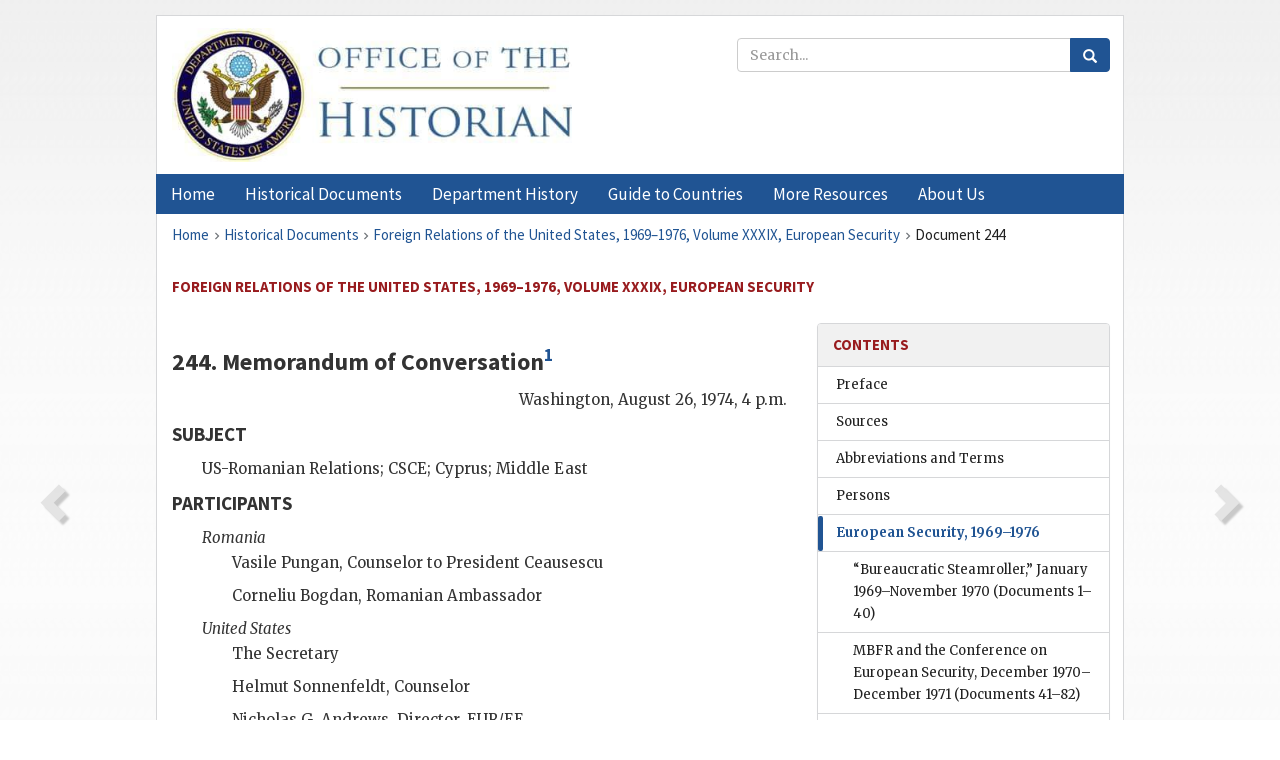

--- FILE ---
content_type: text/html;charset=utf-8
request_url: https://history.state.gov/historicaldocuments/frus1969-76v39/d244
body_size: 11563
content:
<!DOCTYPE html>
<html data-template="pages:app-root" lang="en" data-app=""><head><meta name="viewport" content="width=device-width, initial-scale=1.0"><meta name="description" content="history.state.gov 3.0 shell"><link href="/resources/images/favicon.ico" rel="shortcut icon"><script src="">(function(w,d,s,l,i){w[l]=w[l]||[];w[l].push({'gtm.start':
        new Date().getTime(),event:'gtm.js'});var f=d.getElementsByTagName(s)[0],
        j=d.createElement(s),dl=l!='dataLayer'?'&l='+l:'';j.async=true;j.src=
        'https://www.googletagmanager.com/gtm.js?id='+i+dl;f.parentNode.insertBefore(j,f);
        })(window,document,'script','dataLayer','GTM-WBD65RCC');</script><link href="/resources/css/all.css" rel="stylesheet" type="text/css"><title>Historical Documents - Office of the Historian</title></head><body id="body">
        <!-- Google Tag Manager (noscript) -->
        <noscript><iframe src="https://www.googletagmanager.com/ns.html?id=GTM-WBD65RCC" height="0" width="0" style="display:none;visibility:hidden"></iframe></noscript>
        <!-- End Google Tag Manager (noscript) -->
        <header class="hsg-header">
            <section class="hsg-grid hsg-header-inner">
                <div class="container hsg-header-content">
                    <div class="row">
                        <div class="col-sm-7">
                            <a href="/">
                                <img src="/resources/images/Office-of-the-Historian-logo_500x168.jpg" class="img-responsive" width="400" alt="Office of the Historian">
                            </a>
                        </div>
                        <div class="col-sm-5">
                            
                                <div class="banner__search">
                                    <div class="searchbox">
                                        <form action="/search" method="get" class="main-form" id="navigationSearchForm">
                                            <p class="form-group">
                                                <!-- Search: -->
                                                <input type="text" size="15" name="q" placeholder="Search..." class="form-control" id="search-box">
                                                <button type="submit" class="hsg-link-button search-button btn">
                                                    <i class="hsg-search-button-icon"></i>
                                                </button>
                                            </p>
                                        </form>
                                    </div>
                                </div>
                            
                        </div>
                    </div>
                </div>
            </section>
        </header>

        <nav role="navigation" class="hsg-nav navbar navbar-default">
            <div class="container hsg-nav-content">
                <div class="navbar-header">
                    <button type="button" class="navbar-toggle collapsed" data-toggle="collapse" data-target="#navbar-collapse-1" aria-expanded="false">
                        <span class="sr-only">Menu</span>
                        <i class="fa fa-bars"></i>
                        <span class="toggle-text">Menu</span>
                    </button>
                    <!--<a data-template="config:app-title" class="navbar-brand" href="./index.html">App Title</a>-->
                </div>
                <div class="navbar-collapse collapse" id="navbar-collapse-1">
                    <ul class="nav navbar-nav">
                        <li class="dropdown">
                            <a href="/" shape="rect">
                                <span>Home</span>
                            </a>
                        </li>
                        <li class="dropdown">
                            <a href="/historicaldocuments" class="dropdown-toggle" data-toggle="dropdown" role="button" aria-haspopup="true" aria-expanded="false">
                                <span>Historical Documents</span>
                            </a>
                            <ul class="dropdown-menu">
                                <li>
                                    <a href="/historicaldocuments">
                                        <em>Foreign Relations of the United States</em>
                                    </a>
                                </li>
                                <li>
                                    <a href="/historicaldocuments/about-frus">About the
                                            <em>Foreign Relations</em> Series</a>
                                </li>
                                <li>
                                    <a href="/historicaldocuments/status-of-the-series">Status
                                        of the <em>Foreign Relations</em> Series</a>
                                </li>
                                <li>
                                    <a href="/historicaldocuments/frus-history">History of the
                                            <em>Foreign Relations</em> Series</a>
                                </li>
                                <li>
                                    <a href="/historicaldocuments/ebooks">Ebooks Initiative</a>
                                </li>
                                <li>
                                    <a href="/historicaldocuments/quarterly-releases">Quarterly
                                        Releases</a>
                                </li>
                            </ul>
                        </li>
                        <li id="index_nav" class="dropdown">
                            <a href="/departmenthistory" class="dropdown-toggle" data-toggle="dropdown" role="button" aria-haspopup="true" aria-expanded="false">
                                <span>Department History</span>
                            </a>
                            <ul class="dropdown-menu">
                                <li>
                                    <a href="/departmenthistory">Overview</a>
                                </li>
                                <!--
                                <li>
                                    <a href="$app/departmenthistory/timeline">Administrative
                                        Timeline</a>
                                </li>
                                -->
                                <li>
                                    <a href="/departmenthistory/people/secretaries">Biographies
                                        of the Secretaries of State</a>
                                </li>
                                <li>
                                    <a href="/departmenthistory/people/principals-chiefs">Principal Officers and Chiefs of Mission</a>
                                </li>
                                <li>
                                    <a href="/departmenthistory/travels/secretary">Travels of
                                        the Secretary of State</a>
                                </li>
                                <li>
                                    <a href="/departmenthistory/travels/president">Travels of
                                        the President</a>
                                </li>
                                <li>
                                    <a href="/departmenthistory/visits">Visits by Foreign Heads
                                        of State</a>
                                </li>
                                <li>
                                    <a href="/departmenthistory/wwi">World War I and the
                                        Department</a>
                                </li>
                                <li>
                                    <a href="/departmenthistory/buildings">Buildings of the
                                        Department of State</a>
                                </li>
                                <li>
                                    <a href="/departmenthistory/diplomatic-couriers">U.S.
                                        Diplomatic Couriers</a>
                                </li>
                            </ul>
                        </li>
                        <li id="countries_nav" class="dropdown">
                            <a href="/countries" class="dropdown-toggle" data-toggle="dropdown" role="button" aria-haspopup="true" aria-expanded="false">
                                <span>Guide to Countries</span>
                            </a>
                            <ul class="dropdown-menu">
                                <li>
                                    <a href="/countries">Guide to Country Recognition and
                                        Relations</a>
                                </li>
                                <li>
                                    <a href="/countries/archives">World Wide Diplomatic Archives
                                        Index</a>
                                </li>
                            </ul>
                        </li>
                        <li id="resources_nav" class="dropdown">
                            <a href="" class="dropdown-toggle" data-toggle="dropdown" role="button" aria-haspopup="true" aria-expanded="false">
                                <span>More Resources</span>
                            </a>
                            <ul class="dropdown-menu">
                                <li>
                                    <a href="/tags">Browse Resources by Subject Tag</a>
                                </li>
                                <li>
                                    <a href="/conferences">Conferences</a>
                                </li>
                                <li>
                                    <a href="/about/contact-us">Contact Us</a>
                                </li>
                                <li>
                                    <a href="/developer">Developer Resources &amp; APIs</a>
                                </li>
                                <li>
                                    <a href="/education">Educational Resources</a>
                                </li>
                                <li>
                                    <a href="/about/faq">Frequently Asked Questions</a>
                                </li>
                                <li>
                                    <a href="/milestones">Key Milestones</a>
                                </li>
                                <li>
                                    <a href="/open">Open Government Initiative</a>
                                </li>
                                <li>
                                    <a href="/departmenthistory/short-history">A Short History
                                        of the Department</a>
                                </li>
                            </ul>
                        </li>
                        <li class="dropdown">
                            <a href="/about" shape="rect">
                                <span>About Us</span>
                            </a>
                        </li>
                    </ul>
                </div>
            </div>
        </nav>

        <div class="hsg-main">
            <section class="hsg-grid hsg-main-inner">
                <div class="container hsg-main-content">
                    <main id="content">
        <div>
            <div class="row">
                <nav class="hsg-breadcrumb hsg-breadcrumb--wrap" aria-label="breadcrumbs"><ol vocab="http://schema.org/" typeof="BreadcrumbList" class="hsg-breadcrumb__list"><li class="hsg-breadcrumb__list-item" property="itemListElement" typeof="ListItem"><a href="/" class="hsg-breadcrumb__link" property="item" typeof="WebPage"><span property="name">Home</span></a></li><li class="hsg-breadcrumb__list-item" property="itemListElement" typeof="ListItem"><a href="/historicaldocuments" class="hsg-breadcrumb__link" property="item" typeof="WebPage"><span property="name">Historical Documents</span></a></li><li class="hsg-breadcrumb__list-item" property="itemListElement" typeof="ListItem"><a href="/historicaldocuments/frus1969-76v39" class="hsg-breadcrumb__link" property="item" typeof="WebPage"><span property="name">Foreign Relations of the United States, 1969–1976, Volume XXXIX, European Security</span></a></li><li class="hsg-breadcrumb__list-item" property="itemListElement" typeof="ListItem"><a href="/historicaldocuments/frus1969-76v39/d244" class="hsg-breadcrumb__link" property="item" typeof="WebPage" aria-current="page"><span property="name">Document 244</span></a></li></ol></nav>
            </div>
            <div class="row">
                <div class="hsg-navigation-wrapper">
                    <h2 class="hsg-navigation-title" id="navigation-title">Foreign Relations of the United States, 1969–1976, Volume
                    XXXIX, European Security</h2>
                </div>
            </div>
            <div class="row">
                <a data-doc="frus1969-76v39.xml" data-root="1.7.4.4.32.124" data-current="1.7.4.4.32.126" class="page-nav nav-prev" data-template="pages:navigation-link" data-template-direction="previous" href="/historicaldocuments/frus1969-76v39/d243">
                    <i class="glyphicon glyphicon-chevron-left"></i>
                </a>
                <a data-doc="frus1969-76v39.xml" data-root="1.7.4.4.32.128" data-current="1.7.4.4.32.126" class="page-nav nav-next" data-template="pages:navigation-link" data-template-direction="next" href="/historicaldocuments/frus1969-76v39/d245">
                    <i class="glyphicon glyphicon-chevron-right"></i>
                </a>
                <div class="hsg-width-main">
                    <div id="content-inner">
                        <div id="content-container">
                            <div class="content"><style type="text/css">.document_right {
   display: inline; float: right;
}

</style><div class="tei-div3" id="d244">
                        <h3 class="tei-head7">244. Memorandum of Conversation<span id="fnref:1.7.4.4.32.126.8.2"><a href="#fn:1.7.4.4.32.126.8.2" class="note" rel="footnote">1</a></span>
                        </h3>
                        <div class="tei-opener"><div class="tei-dateline">
                                <span class="tei-placeName">Washington</span>, <span class="tei-date">August 26, 1974, 4 p.m.</span>
                            </div></div>
                        <h4 class="tei-list1 listHead">SUBJECT</h4><ul class="tei-list2 list hsg-list-default"><li class="tei-item">
                                <span class="tei-gloss">US</span>-Romanian Relations; <span class="tei-gloss">CSCE</span>; Cyprus; Middle East</li></ul>
                        <h4 class="tei-list1 listHead">PARTICIPANTS</h4><ul class="tei-list2 list hsg-list-default"><li class="tei-item">
                                <span class="tei-hi2 font-italic italic">Romania</span>
                                <ul class="tei-list8 hsg-nested-list"><li class="tei-item">
                                        <span class="tei-persName">Vasile Pungan</span>,
                                        Counselor to President <span class="tei-persName">Ceausescu</span>
                                    </li><li class="tei-item">
                                        <span class="tei-persName">Corneliu Bogdan</span>,
                                        Romanian Ambassador</li></ul>
                            </li><li class="tei-item">
                                <span class="tei-hi2 font-italic italic">United States</span>
                                <ul class="tei-list8 hsg-nested-list"><li class="tei-item">The Secretary</li><li class="tei-item">
                                        <span class="tei-persName">Helmut Sonnenfeldt</span>,
                                        Counselor</li><li class="tei-item">
                                        <span class="tei-persName">Nicholas G. Andrews</span>, Director, <span class="tei-gloss">EUR/EE</span>
                                    </li></ul>
                            </li></ul>
                        <p class="tei-p3">[Omitted here is discussion of matters other than the European security
                            conference or <span class="tei-gloss">MBFR</span>.]</p>
                        <p class="tei-p3">Secretary: [Omitted here are unrelated comments.] On the specific issues
                            which you discussed—first, the European Security Conference, as I
                            remember. As you know, the European Security Conference was not our
                            invention. We do not feel overwhelmed with responsibility as a result of
                            our attendance. We are not an obstacle to the resolution of <a href="pg_715" id="pg_715" class="tei-pb1 hsg-facsilime-link" target="_self" rel="nofollow">
            [Page 715]
        </a> Basket 3 issues which reflect
                            the views of the Western Europeans. Communist countries specialize in
                            the holding of power; they will not allow themselves to be outmaneuvered
                            and lose power. An international transaction to undermine that power is
                            an absurdity. When their power is threatened, they will take means to
                            protect themselves.</p>
                        <p class="tei-p3">I do not attach as much importance to these matters. Bucharest will
                            survive. The major impetus does not come from us. We are not against it.
                            We are willing to settle issues if others are willing. We are for
                            confidence-building measures and other standards of international
                            relations. I have a political science department in this building which
                            follows these things. We will cooperate in bringing it to a conclusion.
                            We are working toward common agreement with the Western Europeans. We
                            are not willing to spend capital on these matters. We do not want a
                            Dutch cabaret in Moscow. We will not fall on our swords. We will be
                            restrained. We want to finish it but we won’t weaken our relations with
                            our Allies on these issues. If you have any influence on the Western
                            Europeans, exercise it. It is getting late to finish it this year. When
                            do they meet?</p>
                        <p class="tei-p3">
                            <span class="tei-persName">Sonnenfeldt</span>: The first week in
                            September.</p>
                        <p class="tei-p3">
                            <span class="tei-persName">Pungan</span>: It is not a problem how
                            many remain to be solved. But some are difficult.</p>
                        <p class="tei-p3">Secretary: Have you read all the papers involved in Basket 3?</p>
                        <p class="tei-p3">
                            <span class="tei-persName">Pungan</span>: No.</p>
                        <p class="tei-p3">Secretary: I have not met any Foreign Minister who has read them all. Our
                            positions are similar. We urged the Western Europeans to adopt a
                            position. But they argued: if we have a position, it will become known
                            to the Soviets. That is the point of the entire Conference—to let the
                            Soviets know our position.</p>
                        <p class="tei-p3">
                            <span class="tei-persName">Sonnenfeldt</span>: We do have a
                            difference with Romania on follow-on machinery.</p>
                        <p class="tei-p3">
                            <span class="tei-persName">Pungan</span>: Some countries like
                            Romania need follow-on machinery more, they need security machinery.
                            Really you can help us here.</p>
                        <p class="tei-p3">
                            <span class="tei-persName">Bogdan</span>: Especially on follow-on
                            machinery.</p>
                        <p class="tei-p3">Secretary: We are not so eager. For exactly the same reason that you want
                            it. In your case you want it so that powerful neighboring powers will
                            exercise restraint. In ours, we don’t want those powers becoming
                            involved in Western European affairs who are not there already.</p>
                        <p class="tei-p3">
                            <span class="tei-persName">Pungan</span>: You would have power in an
                            area where you did not have it before. Except in frontier areas where it
                            would not be very good.</p>
                        <p class="tei-p3">Secretary: Follow-on machinery will not help us in Belgrade.</p>
                        <p class="tei-p3">
                            <span class="tei-persName">Pungan</span>: Perhaps …</p>
                        <p class="tei-p3">Secretary: Follow-on machinery will not do anything for us in Eastern
                            European countries—in non-market economies, as Senator
                                <span class="tei-persName">Jackson</span>
                            <a href="pg_716" id="pg_716" class="tei-pb1 hsg-facsilime-link" target="_self" rel="nofollow">
            [Page 716]
        </a> puts it. We are willing to say
                            something but not as elaborate as you would like.</p>
                        <p class="tei-p3">[Omitted here is discussion of matters other than the European security
                            conference or <span class="tei-gloss">MBFR</span>.]</p>
                        <p class="tei-p3">
                            <span class="tei-persName">Bogdan</span>: If you would agree to
                            follow-on machinery …</p>
                        <p class="tei-p3">Secretary: You seize Bessarabia and then ask for mediation. I’ve heard
                            folk songs performed by Russian singers and I must say the Moldavian
                            ones sound more Central European. I think we saw a group perform in
                            Moscow.</p>
                        <p class="tei-p3">
                            <span class="tei-persName">Sonnenfeldt</span>: There was a
                            Moldavian folk dance group.</p>
                        <p class="tei-p3">
                            <span class="tei-persName">Bogdan</span>: The group toured Canada a
                            few years ago.</p>
                        <p class="tei-p3">Secretary: In general, when you look at your list, on the European
                            Security Conference, we don’t differ very much. We will use our
                            influence to bring about a more rapid conclusion to the Conference short
                            of undermining our relations with our Western European Allies who, as
                            you know, are subject to a slight personality complex.<span id="fnref:1.7.4.4.32.126.58.2"><a href="#fn:1.7.4.4.32.126.58.2" class="note" rel="footnote">2</a></span>
                        </p>
                        <p class="tei-p3">[Omitted here is discussion of matters other than the European security
                            conference or <span class="tei-gloss">MBFR</span>.]</p>
                    </div><div class="footnotes"><ol><li class="footnote" id="fn:1.7.4.4.32.126.8.2" value="1"><span class="fn-content">Source: National Archives, <span class="tei-gloss">RG</span> 59, Central Foreign Policy Files, P820097–1296.
                                Secret; <span class="tei-gloss">Exdis</span>. Drafted by
                                    <span class="tei-persName">Andrews</span>.</span><a href="#fnref:1.7.4.4.32.126.8.2" class="fn-back">↩</a></li><li class="footnote" id="fn:1.7.4.4.32.126.58.2" value="2"><span class="fn-content">A memorandum of <span class="tei-persName">Pungan</span>’s conversation with President <span class="tei-persName">Ford</span> on August 27, which covered
                                the same points as his meeting with <span class="tei-persName">Kissinger</span>, is in the <span class="tei-persName">Ford</span> Library, National Security Adviser, Memoranda
                                of Conversation, Box 5.</span><a href="#fnref:1.7.4.4.32.126.58.2" class="fn-back">↩</a></li></ol></div></div>
                        </div>
                    </div>
                </div>
                <div class="hsg-width-sidebar"><aside class="hsg-aside--static">
                    
                    <div id="media-download"></div>

                    <div class="hsg-panel hsg-toc">
   <div class="hsg-panel-heading hsg-toc__header">
      <h4 class="hsg-sidebar-title">Contents</h4>
   </div>
   <nav aria-label="Side navigation">
      <ul class="hsg-toc__chapters">
         <li class="hsg-toc__chapters__item">
            <a data-template="toc:highlight-current" class="" href="/historicaldocuments/frus1969-76v39/preface">Preface</a>
         </li>
         <li class="hsg-toc__chapters__item">
            <a data-template="toc:highlight-current" class="" href="/historicaldocuments/frus1969-76v39/sources">Sources</a>
         </li>
         <li class="hsg-toc__chapters__item">
            <a data-template="toc:highlight-current" class="" href="/historicaldocuments/frus1969-76v39/terms">Abbreviations and Terms</a>
         </li>
         <li class="hsg-toc__chapters__item">
            <a data-template="toc:highlight-current" class="" href="/historicaldocuments/frus1969-76v39/persons">Persons</a>
         </li>
         <li class="hsg-toc__chapters__item js-accordion">
            <a data-template="toc:highlight-current" class="hsg-current" href="/historicaldocuments/frus1969-76v39/comp1">European Security, 1969–1976</a>
            <ul class="hsg-toc__chapters__nested">
               <li class="hsg-toc__chapters__item">
                  <a data-template="toc:highlight-current" class="" href="/historicaldocuments/frus1969-76v39/ch1">“Bureaucratic Steamroller,” January 1969–November 1970<span> (Documents 1–40)</span>
                  </a>
               </li>
               <li class="hsg-toc__chapters__item">
                  <a data-template="toc:highlight-current" class="" href="/historicaldocuments/frus1969-76v39/ch2">
                        MBFR and the Conference on European
                        Security, December 1970–December 1971<span> (Documents 41–82)</span>
                  </a>
               </li>
               <li class="hsg-toc__chapters__item">
                  <a data-template="toc:highlight-current" class="" href="/historicaldocuments/frus1969-76v39/ch3">Moscow Summit, December 1971–May 1972<span> (Documents 83–98)</span>
                  </a>
               </li>
               <li class="hsg-toc__chapters__item">
                  <a data-template="toc:highlight-current" class="" href="/historicaldocuments/frus1969-76v39/ch4">Prelude to Negotiations, June 1972–November 1972<span> (Documents 99–119)</span>
                  </a>
               </li>
               <li class="hsg-toc__chapters__item">
                  <a data-template="toc:highlight-current" class="" href="/historicaldocuments/frus1969-76v39/ch5">Opening Negotiations, December 1972–July 1973<span> (Documents 120–171)</span>
                  </a>
               </li>
               <li class="hsg-toc__chapters__item">
                  <a data-template="toc:highlight-current" class="" href="/historicaldocuments/frus1969-76v39/ch6">
                        U.S.-Soviet Bilaterals, September 1973–May
                        1974<span> (Documents 172–203)</span>
                  </a>
               </li>
               <li class="hsg-toc__chapters__item">
                  <a data-template="toc:highlight-current" class="hsg-current" href="/historicaldocuments/frus1969-76v39/ch7">Basket III, May–December 1974<span> (Documents 204–267)</span>
                  </a>
               </li>
               <li class="hsg-toc__chapters__item">
                  <a data-template="toc:highlight-current" class="" href="/historicaldocuments/frus1969-76v39/ch8">Concluding CSCE, January 1975–July
                        1975<span> (Documents 268–318)</span>
                  </a>
               </li>
               <li class="hsg-toc__chapters__item">
                  <a data-template="toc:highlight-current" class="" href="/historicaldocuments/frus1969-76v39/ch9">Helsinki Summit, July 20–August 8, 1975<span> (Documents 319–339)</span>
                  </a>
               </li>
               <li class="hsg-toc__chapters__item">
                  <a data-template="toc:highlight-current" class="" href="/historicaldocuments/frus1969-76v39/ch10">
                        MBFR, September 1973–January 1977<span> (Documents 340–371)</span>
                  </a>
               </li>
            </ul>
         </li>
         <li class="hsg-toc__chapters__item">
            <a data-template="toc:highlight-current" class="" href="/historicaldocuments/frus1969-76v39/index">Index</a>
         </li>
      </ul>
   </nav>
</div>

                    <div>
                        <div class="hsg-panel" id="person-panel">
                            <div class="hsg-panel-heading">
                                <h4 class="hsg-sidebar-title">Persons</h4>
                            </div>
                            <div class="hsg-list-group"><a href="persons#p_BC6" tabindex="0" class="list-group-item" data-toggle="tooltip" title="Romanian Ambassador to the United States from July 27, 1967 to July 9, 1976">Bogdan, Corneliu</a><a href="persons#p_CN4" tabindex="0" class="list-group-item" data-toggle="tooltip" title="First Secretary of the Romanian Communist Party; President of Romania">Ceausescu, Nicolae</a><a href="persons#p_FGR1" tabindex="0" class="list-group-item" data-toggle="tooltip" title="Vice President from December 6, 1973 to August 9, 1974; President of the United States from August 9, 1974">Ford, Gerald R.</a><a href="persons#p_KHA1" tabindex="0" class="list-group-item" data-toggle="tooltip" title="Assistant to the President for National Security Affairs from January 20, 1969 to November 3, 1975; Secretary of State from September 21, 1973 to January 21, 1977">Kissinger, Henry A.</a><a href="persons#p_PV1" tabindex="0" class="list-group-item" data-toggle="tooltip" title="Romanian Ambassador to the United Kingdom from 1969; Counselor to the President of Romania">Pungan, Vasile</a><a href="persons#p_SHH1" tabindex="0" class="list-group-item" data-toggle="tooltip" title="member of the National Security Council Operations Staff for Europe from January 1969 to January 1974; Counselor of the Department of State from January 1974">Sonnenfeldt, Helmut</a></div>
                        </div>
                        <div class="hsg-panel" id="gloss-panel">
                            <div class="hsg-panel-heading">
                                <h4 class="hsg-sidebar-title">Abbreviations &amp; Terms</h4>
                            </div>
                            <div class="hsg-list-group"><a href="terms#t_CSCE1" tabindex="0" class="list-group-item" data-toggle="tooltip" title="Conference on Security and Cooperation in Europe">CSCE</a><a href="terms#t_EUREE1" tabindex="0" class="list-group-item" data-toggle="tooltip" title="Office of Eastern European Affairs, Bureau of European Affairs, Department of State">EUR/EE</a><a href="terms#t_Exdis1" tabindex="0" class="list-group-item" data-toggle="tooltip" title="exclusive distribution">Exdis</a><a href="terms#t_MBFR1" tabindex="0" class="list-group-item" data-toggle="tooltip" title="Mutual and Balanced Force Reductions">MBFR</a><a href="terms#t_RG1" tabindex="0" class="list-group-item" data-toggle="tooltip" title="Review Group or Record Group">RG</a><a href="terms#t_US1" tabindex="0" class="list-group-item" data-toggle="tooltip" title="United States">US</a></div>
                        </div>
                    </div>
                </aside><aside id="sections" class="hsg-aside--section"><div class="hsg-panel"><div class="hsg-panel-heading"><h2 class="hsg-sidebar-title">Historical Documents</h2></div><ul class="hsg-list-group"><li class="hsg-list-group-item"><a href="/historicaldocuments/about-frus"><span property="name">About the <em>Foreign Relations</em> Series</span></a></li><li class="hsg-list-group-item"><a href="/historicaldocuments/status-of-the-series"><span property="name">Status of the <em>Foreign Relations</em> Series</span></a></li><li class="hsg-list-group-item"><a href="/historicaldocuments/frus-history"><span property="name">History of the <em>Foreign Relations</em> Series</span></a></li><li class="hsg-list-group-item"><a href="/historicaldocuments/ebooks"><span property="name"><em>Foreign Relations</em> Ebooks</span></a></li><li class="hsg-list-group-item"><a href="/historicaldocuments/other-electronic-resources"><span property="name">Other Electronic Resources</span></a></li><li class="hsg-list-group-item"><a href="/historicaldocuments/guide-to-sources-on-vietnam-1969-1975"><span property="name">Guide to Sources on Vietnam, 1969-1975</span></a></li><li class="hsg-list-group-item"><a href="/historicaldocuments/citing-frus"><span property="name">Citing the <em>Foreign Relations</em> series</span></a></li></ul></div></aside></div>
            </div>
        </div>
    </main>
                    <!--
                    <section class="" data-template="pages:unless-asides">
                        <button title="Cite this resource" class="hsg-cite__button">Cite this resource</button>
                    </section>
                    -->
                </div>
            </section>
        </div>

        <footer class="hsg-footer">
            <section class="hsg-grid hsg-footer-top">
                <div class="container">
                    <nav class="row">
                        <ul class="hsg-footer-list">
                            <h4>Learn more</h4>
                            <li>
                                <a href="/">Home</a>
                            </li>
                            <li>
                                <a href="/search">Search</a>
                            </li>
                            <li>
                                <a href="/about/faq">FAQ</a>
                            </li>
                        </ul>

                        <ul class="hsg-footer-list">
                            <h4>Topics</h4>
                            <li>
                                <a href="/historicaldocuments/">Historical Documents</a>
                            </li>
                            <li>
                                <a href="/departmenthistory/">Department History</a>
                            </li>
                            <li>
                                <a href="/countries/">Countries</a>
                            </li>
                        </ul>
                        <ul class="hsg-footer-list">
                            <h4>Contact</h4>
                            <li>
                                <a href="/about/">About Us</a>
                            </li>
                            <li>
                                <a href="/about/contact-us">Contact Us</a>
                            </li>
                        </ul>

                        <ul class="hsg-footer-list">
                            <h4>Policies</h4>
                            <li>
                                <a href="https://www.state.gov/section-508-accessibility-statement/">Accessibility Statement</a>
                            </li>
                            <li>
                                <a href="https://www.state.gov/privacy-policy/">Privacy Policy</a>
                            </li>
                            <li>
                                <a href="https://www.state.gov/external-link-policy-and-disclaimers/">External Link Policy</a>
                            </li>
                            <li>
                                <a href="https://www.state.gov/copyright-information/">Copyright
                                    Information</a>
                            </li>
                            <li>
                                <a href="/about/content-warning">Content Warning</a>
                            </li>
                        </ul>
                    </nav>
                </div>
            </section>

            <section class="hsg-grid hsg-footer-bottom">
                <div class="container">
                    <div class="row">
                        <address class="col-xs-12 col-sm-12 col-md-12">
                            <h4>Office of the Historian, Shared Knowledge Services, Bureau of Administration <br>
                                <a href="https://www.state.gov">United States Department of
                                State</a></h4>
                            <p>
                                <a href="mailto:history@state.gov">history@state.gov</a>
                            </p>
                            <p>Phone: <a href="tel:+1-202-955-0200">202-955-0200</a></p>
                        </address>
                    </div>
                </div>
            </section>
            
            <section class="hsg-grid hsg-footer-nether">
                <div class="container">
                    <div class="row">
                        <p><a href="mailto:history@state.gov?subject=Error%20on%20page%20%60%2Fexist%2Fapps%2Fhsg-shell%2Fhistoricaldocuments%2Ffrus1969-76v39%2Fd244%60&amp;body=%0D%0A_________________________________________________________%0D%0APlease%20provide%20any%20additional%20information%20above%20this%20line%0D%0A%0D%0ARequested%20URL%3A%0D%0A%09https%3A%2F%2Fhistory.state.gov%2Fexist%2Fapps%2Fhsg-shell%2Fhistoricaldocuments%2Ffrus1969-76v39%2Fd244%0D%0A%0D%0AParameters%3A%0D%0A%09publication-id%3A%20%20frus%0D%0A%09section-id%3A%20%20d244%0D%0A%09requested-url%3A%20%20https%3A%2F%2Ftest.history.state.gov%2Fhistoricaldocuments%2Ffrus1969-76v39%2Fd244%0D%0A%09x-method%3A%20%20get%0D%0A%09document-id%3A%20%20frus1969-76v39">Report an issue on this page</a></p>
                    </div>
                </div>
            </section>
        </footer>

        <script src="/resources/scripts/app.all.js" type="text/javascript" async id="cite-script"></script>
        <!-- Google tag (gtag.js) -->
        <script async src="https://www.googletagmanager.com/gtag/js?id=G-GWKX1LXFD1"></script>
        <script>
            window.dataLayer = window.dataLayer ||[];
            function gtag() {
                dataLayer.push(arguments);
            }
            gtag('js', new Date());

            gtag('config', 'G-GWKX1LXFD1');
        </script>
        <!-- We participate in the US government's analytics program. See the data at analytics.usa.gov. -->
        <script type="text/javascript" async src="https://dap.digitalgov.gov/Universal-Federated-Analytics-Min.js?agency=DOS" id="_fed_an_ua_tag"></script>
        <!--
        <script type="application/json" id="original_citation" data-template="config:csl-json"/>
        -->
    </body></html>